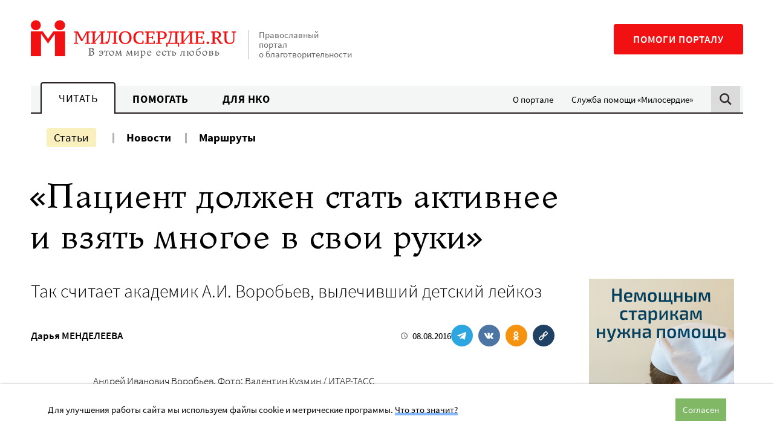

--- FILE ---
content_type: text/html; charset=UTF-8
request_url: https://www.miloserdie.ru/article/istorii-velikih-vrachej-ili-kak-lechili-rak-v-sssr/
body_size: 27701
content:
<!DOCTYPE html>
<html class="no-js" lang="ru-RU">
<head>
<meta charset="UTF-8">
	<meta name="viewport" content="width=device-width, initial-scale=1">
	<meta name="HandheldFriendly" content="True">
	<meta name="format-detection" content="telephone=no">
	<link rel="profile" href="http://gmpg.org/xfn/11">
	<meta http-equiv="X-UA-Compatible" content="IE=edge" />

	<meta name='robots' content='index, follow, max-image-preview:large, max-snippet:-1, max-video-preview:-1' />
	<style>img:is([sizes="auto" i], [sizes^="auto," i]) { contain-intrinsic-size: 3000px 1500px }</style>
	
	<!-- This site is optimized with the Yoast SEO plugin v25.6 - https://yoast.com/wordpress/plugins/seo/ -->
	<title>&quot;Пациент должен стать активнее и взять многое в свои руки&quot; - Милосердие.ru</title>
	<meta name="description" content=" Серию рассказов о великих врачах продолжает врач-гематолог Никита Шкловский-Корди:  Почему мировые программы по заготовке костного мозга на случай ядерной войны закрыли — Итак, Никита Ефимович, 1972 год, появился протокол лечения детского лейкоза Дональда Пинкеля. Как это внедрялось в СССР? — Ведущий" />
	<link rel="canonical" href="https://www.miloserdie.ru/article/istorii-velikih-vrachej-ili-kak-lechili-rak-v-sssr/" />
	<meta property="og:locale" content="ru_RU" />
	<meta property="og:type" content="article" />
	<meta property="og:title" content="&quot;Пациент должен стать активнее и взять многое в свои руки&quot; - Милосердие.ru" />
	<meta property="og:description" content=" Серию рассказов о великих врачах продолжает врач-гематолог Никита Шкловский-Корди:  Почему мировые программы по заготовке костного мозга на случай ядерной войны закрыли — Итак, Никита Ефимович, 1972 год, появился протокол лечения детского лейкоза Дональда Пинкеля. Как это внедрялось в СССР? — Ведущий" />
	<meta property="og:url" content="https://www.miloserdie.ru/article/istorii-velikih-vrachej-ili-kak-lechili-rak-v-sssr/" />
	<meta property="og:site_name" content="Милосердие.ru" />
	<meta property="article:published_time" content="2016-08-08T05:50:03+00:00" />
	<meta property="article:modified_time" content="2025-11-05T15:30:07+00:00" />
	<meta name="author" content="Ирина Лухманова" />
	<meta name="twitter:card" content="summary_large_image" />
	<!-- / Yoast SEO plugin. -->


<link rel='dns-prefetch' href='//yandex.ru' />
<link rel='dns-prefetch' href='//widget.cloudpayments.ru' />
		<!-- favicon -->
		<link rel="icon" href="https://www.miloserdie.ru/wp-content/themes/milo/assets/img/icons/favicon.ico" sizes="32x32">
		<link rel="icon" href="https://www.miloserdie.ru/wp-content/themes/milo/assets/img/icons/icon.svg" type="image/svg+xml">
		<link rel="apple-touch-icon" href="https://www.miloserdie.ru/wp-content/themes/milo/assets/img/icons/apple-touch-icon.png">

		<link rel="manifest" href="https://www.miloserdie.ru/manifest.webmanifest">
		<link rel='preload' href='https://www.miloserdie.ru/wp-content/themes/milo/assets/fonts/Ladoga-Regular.woff' as='font'>
<link rel='preload' href='https://www.miloserdie.ru/wp-content/themes/milo/assets/fonts/SourceSansPro-Regular.woff' as='font'>
<link rel='stylesheet' id='wp-block-library-css' href='https://www.miloserdie.ru/wp-includes/css/dist/block-library/style.min.css' type='text/css' media='all' />
<style id='classic-theme-styles-inline-css' type='text/css'>
/*! This file is auto-generated */
.wp-block-button__link{color:#fff;background-color:#32373c;border-radius:9999px;box-shadow:none;text-decoration:none;padding:calc(.667em + 2px) calc(1.333em + 2px);font-size:1.125em}.wp-block-file__button{background:#32373c;color:#fff;text-decoration:none}
</style>
<style id='global-styles-inline-css' type='text/css'>
:root{--wp--preset--aspect-ratio--square: 1;--wp--preset--aspect-ratio--4-3: 4/3;--wp--preset--aspect-ratio--3-4: 3/4;--wp--preset--aspect-ratio--3-2: 3/2;--wp--preset--aspect-ratio--2-3: 2/3;--wp--preset--aspect-ratio--16-9: 16/9;--wp--preset--aspect-ratio--9-16: 9/16;--wp--preset--color--black: #000000;--wp--preset--color--cyan-bluish-gray: #abb8c3;--wp--preset--color--white: #ffffff;--wp--preset--color--pale-pink: #f78da7;--wp--preset--color--vivid-red: #cf2e2e;--wp--preset--color--luminous-vivid-orange: #ff6900;--wp--preset--color--luminous-vivid-amber: #fcb900;--wp--preset--color--light-green-cyan: #7bdcb5;--wp--preset--color--vivid-green-cyan: #00d084;--wp--preset--color--pale-cyan-blue: #8ed1fc;--wp--preset--color--vivid-cyan-blue: #0693e3;--wp--preset--color--vivid-purple: #9b51e0;--wp--preset--color--red: #F11112;--wp--preset--color--green: #81B866;--wp--preset--color--blue: #307fc9;--wp--preset--color--yellow: #F6E27F;--wp--preset--color--light-green: #EEFAE3;--wp--preset--color--light-yellow: #FCF8ED;--wp--preset--color--dark-brown: #22181C;--wp--preset--color--light-gray: #F4F5F5;--wp--preset--color--gray: #F4F5F5;--wp--preset--color--semi-gray: #DBDBDB;--wp--preset--color--night: #010101;--wp--preset--gradient--vivid-cyan-blue-to-vivid-purple: linear-gradient(135deg,rgba(6,147,227,1) 0%,rgb(155,81,224) 100%);--wp--preset--gradient--light-green-cyan-to-vivid-green-cyan: linear-gradient(135deg,rgb(122,220,180) 0%,rgb(0,208,130) 100%);--wp--preset--gradient--luminous-vivid-amber-to-luminous-vivid-orange: linear-gradient(135deg,rgba(252,185,0,1) 0%,rgba(255,105,0,1) 100%);--wp--preset--gradient--luminous-vivid-orange-to-vivid-red: linear-gradient(135deg,rgba(255,105,0,1) 0%,rgb(207,46,46) 100%);--wp--preset--gradient--very-light-gray-to-cyan-bluish-gray: linear-gradient(135deg,rgb(238,238,238) 0%,rgb(169,184,195) 100%);--wp--preset--gradient--cool-to-warm-spectrum: linear-gradient(135deg,rgb(74,234,220) 0%,rgb(151,120,209) 20%,rgb(207,42,186) 40%,rgb(238,44,130) 60%,rgb(251,105,98) 80%,rgb(254,248,76) 100%);--wp--preset--gradient--blush-light-purple: linear-gradient(135deg,rgb(255,206,236) 0%,rgb(152,150,240) 100%);--wp--preset--gradient--blush-bordeaux: linear-gradient(135deg,rgb(254,205,165) 0%,rgb(254,45,45) 50%,rgb(107,0,62) 100%);--wp--preset--gradient--luminous-dusk: linear-gradient(135deg,rgb(255,203,112) 0%,rgb(199,81,192) 50%,rgb(65,88,208) 100%);--wp--preset--gradient--pale-ocean: linear-gradient(135deg,rgb(255,245,203) 0%,rgb(182,227,212) 50%,rgb(51,167,181) 100%);--wp--preset--gradient--electric-grass: linear-gradient(135deg,rgb(202,248,128) 0%,rgb(113,206,126) 100%);--wp--preset--gradient--midnight: linear-gradient(135deg,rgb(2,3,129) 0%,rgb(40,116,252) 100%);--wp--preset--font-size--small: 13px;--wp--preset--font-size--medium: 24px;--wp--preset--font-size--large: 32px;--wp--preset--font-size--x-large: 42px;--wp--preset--font-size--normal: 16px;--wp--preset--spacing--20: 0.44rem;--wp--preset--spacing--30: 0.67rem;--wp--preset--spacing--40: 1rem;--wp--preset--spacing--50: 1.5rem;--wp--preset--spacing--60: 2.25rem;--wp--preset--spacing--70: 3.38rem;--wp--preset--spacing--80: 5.06rem;--wp--preset--shadow--natural: 6px 6px 9px rgba(0, 0, 0, 0.2);--wp--preset--shadow--deep: 12px 12px 50px rgba(0, 0, 0, 0.4);--wp--preset--shadow--sharp: 6px 6px 0px rgba(0, 0, 0, 0.2);--wp--preset--shadow--outlined: 6px 6px 0px -3px rgba(255, 255, 255, 1), 6px 6px rgba(0, 0, 0, 1);--wp--preset--shadow--crisp: 6px 6px 0px rgba(0, 0, 0, 1);}:where(.is-layout-flex){gap: 0.5em;}:where(.is-layout-grid){gap: 0.5em;}body .is-layout-flex{display: flex;}.is-layout-flex{flex-wrap: wrap;align-items: center;}.is-layout-flex > :is(*, div){margin: 0;}body .is-layout-grid{display: grid;}.is-layout-grid > :is(*, div){margin: 0;}:where(.wp-block-columns.is-layout-flex){gap: 2em;}:where(.wp-block-columns.is-layout-grid){gap: 2em;}:where(.wp-block-post-template.is-layout-flex){gap: 1.25em;}:where(.wp-block-post-template.is-layout-grid){gap: 1.25em;}.has-black-color{color: var(--wp--preset--color--black) !important;}.has-cyan-bluish-gray-color{color: var(--wp--preset--color--cyan-bluish-gray) !important;}.has-white-color{color: var(--wp--preset--color--white) !important;}.has-pale-pink-color{color: var(--wp--preset--color--pale-pink) !important;}.has-vivid-red-color{color: var(--wp--preset--color--vivid-red) !important;}.has-luminous-vivid-orange-color{color: var(--wp--preset--color--luminous-vivid-orange) !important;}.has-luminous-vivid-amber-color{color: var(--wp--preset--color--luminous-vivid-amber) !important;}.has-light-green-cyan-color{color: var(--wp--preset--color--light-green-cyan) !important;}.has-vivid-green-cyan-color{color: var(--wp--preset--color--vivid-green-cyan) !important;}.has-pale-cyan-blue-color{color: var(--wp--preset--color--pale-cyan-blue) !important;}.has-vivid-cyan-blue-color{color: var(--wp--preset--color--vivid-cyan-blue) !important;}.has-vivid-purple-color{color: var(--wp--preset--color--vivid-purple) !important;}.has-black-background-color{background-color: var(--wp--preset--color--black) !important;}.has-cyan-bluish-gray-background-color{background-color: var(--wp--preset--color--cyan-bluish-gray) !important;}.has-white-background-color{background-color: var(--wp--preset--color--white) !important;}.has-pale-pink-background-color{background-color: var(--wp--preset--color--pale-pink) !important;}.has-vivid-red-background-color{background-color: var(--wp--preset--color--vivid-red) !important;}.has-luminous-vivid-orange-background-color{background-color: var(--wp--preset--color--luminous-vivid-orange) !important;}.has-luminous-vivid-amber-background-color{background-color: var(--wp--preset--color--luminous-vivid-amber) !important;}.has-light-green-cyan-background-color{background-color: var(--wp--preset--color--light-green-cyan) !important;}.has-vivid-green-cyan-background-color{background-color: var(--wp--preset--color--vivid-green-cyan) !important;}.has-pale-cyan-blue-background-color{background-color: var(--wp--preset--color--pale-cyan-blue) !important;}.has-vivid-cyan-blue-background-color{background-color: var(--wp--preset--color--vivid-cyan-blue) !important;}.has-vivid-purple-background-color{background-color: var(--wp--preset--color--vivid-purple) !important;}.has-black-border-color{border-color: var(--wp--preset--color--black) !important;}.has-cyan-bluish-gray-border-color{border-color: var(--wp--preset--color--cyan-bluish-gray) !important;}.has-white-border-color{border-color: var(--wp--preset--color--white) !important;}.has-pale-pink-border-color{border-color: var(--wp--preset--color--pale-pink) !important;}.has-vivid-red-border-color{border-color: var(--wp--preset--color--vivid-red) !important;}.has-luminous-vivid-orange-border-color{border-color: var(--wp--preset--color--luminous-vivid-orange) !important;}.has-luminous-vivid-amber-border-color{border-color: var(--wp--preset--color--luminous-vivid-amber) !important;}.has-light-green-cyan-border-color{border-color: var(--wp--preset--color--light-green-cyan) !important;}.has-vivid-green-cyan-border-color{border-color: var(--wp--preset--color--vivid-green-cyan) !important;}.has-pale-cyan-blue-border-color{border-color: var(--wp--preset--color--pale-cyan-blue) !important;}.has-vivid-cyan-blue-border-color{border-color: var(--wp--preset--color--vivid-cyan-blue) !important;}.has-vivid-purple-border-color{border-color: var(--wp--preset--color--vivid-purple) !important;}.has-vivid-cyan-blue-to-vivid-purple-gradient-background{background: var(--wp--preset--gradient--vivid-cyan-blue-to-vivid-purple) !important;}.has-light-green-cyan-to-vivid-green-cyan-gradient-background{background: var(--wp--preset--gradient--light-green-cyan-to-vivid-green-cyan) !important;}.has-luminous-vivid-amber-to-luminous-vivid-orange-gradient-background{background: var(--wp--preset--gradient--luminous-vivid-amber-to-luminous-vivid-orange) !important;}.has-luminous-vivid-orange-to-vivid-red-gradient-background{background: var(--wp--preset--gradient--luminous-vivid-orange-to-vivid-red) !important;}.has-very-light-gray-to-cyan-bluish-gray-gradient-background{background: var(--wp--preset--gradient--very-light-gray-to-cyan-bluish-gray) !important;}.has-cool-to-warm-spectrum-gradient-background{background: var(--wp--preset--gradient--cool-to-warm-spectrum) !important;}.has-blush-light-purple-gradient-background{background: var(--wp--preset--gradient--blush-light-purple) !important;}.has-blush-bordeaux-gradient-background{background: var(--wp--preset--gradient--blush-bordeaux) !important;}.has-luminous-dusk-gradient-background{background: var(--wp--preset--gradient--luminous-dusk) !important;}.has-pale-ocean-gradient-background{background: var(--wp--preset--gradient--pale-ocean) !important;}.has-electric-grass-gradient-background{background: var(--wp--preset--gradient--electric-grass) !important;}.has-midnight-gradient-background{background: var(--wp--preset--gradient--midnight) !important;}.has-small-font-size{font-size: var(--wp--preset--font-size--small) !important;}.has-medium-font-size{font-size: var(--wp--preset--font-size--medium) !important;}.has-large-font-size{font-size: var(--wp--preset--font-size--large) !important;}.has-x-large-font-size{font-size: var(--wp--preset--font-size--x-large) !important;}
:where(.wp-block-post-template.is-layout-flex){gap: 1.25em;}:where(.wp-block-post-template.is-layout-grid){gap: 1.25em;}
:where(.wp-block-columns.is-layout-flex){gap: 2em;}:where(.wp-block-columns.is-layout-grid){gap: 2em;}
:root :where(.wp-block-pullquote){font-size: 1.5em;line-height: 1.6;}
</style>
<link rel='stylesheet' id='advanced-popups-css' href='https://www.miloserdie.ru/wp-content/plugins/advanced-popups/public/css/advanced-popups-public.css' type='text/css' media='all' />
<link rel='stylesheet' id='messg-design-css' href='https://www.miloserdie.ru/wp-content/themes/milo/assets/rev/bundle-eca76cb17c.css' type='text/css' media='all' />
<link rel='stylesheet' id='fcon-theme-support-css' href='https://www.miloserdie.ru/wp-content/themes/milo/assets/rev/landings-35f1b9636e.css' type='text/css' media='all' />
<script type="text/javascript" src="https://www.miloserdie.ru/wp-includes/js/jquery/jquery.min.js" id="jquery-core-js"></script>
<script type="text/javascript" src="https://www.miloserdie.ru/wp-content/plugins/advanced-popups/public/js/advanced-popups-public.js" id="advanced-popups-js"></script>
<script type="text/javascript" src="https://yandex.ru/ads/system/context.js" id="ad-fox-js" defer="defer" data-wp-strategy="defer"></script>
<link rel="alternate" title="oEmbed (JSON)" type="application/json+oembed" href="https://www.miloserdie.ru/wp-json/oembed/1.0/embed?url=https%3A%2F%2Fwww.miloserdie.ru%2Farticle%2Fistorii-velikih-vrachej-ili-kak-lechili-rak-v-sssr%2F" />
<link rel="alternate" title="oEmbed (XML)" type="text/xml+oembed" href="https://www.miloserdie.ru/wp-json/oembed/1.0/embed?url=https%3A%2F%2Fwww.miloserdie.ru%2Farticle%2Fistorii-velikih-vrachej-ili-kak-lechili-rak-v-sssr%2F&#038;format=xml" />
		<link rel="preload" href="https://www.miloserdie.ru/wp-content/plugins/advanced-popups/fonts/advanced-popups-icons.woff" as="font" type="font/woff" crossorigin>
		
                <script>
                    document.documentElement.classList.add("leyka-js");
                </script>
                <style>
                    :root {
                        --color-main: 		#1db318;
                        --color-main-dark: 	#1aa316;
                        --color-main-light: #acebaa;
                    }
                </style>

                <script>document.documentElement.className += " js";</script>
		<script>document.documentElement.className = document.documentElement.className.replace('no-js','js');</script>
				<meta name="capitaller" content="5f6ee4168582a4f83827fb5b46249d1b527ec8a9"/>
		<link rel="amphtml" href="https://www.miloserdie.ru/article/istorii-velikih-vrachej-ili-kak-lechili-rak-v-sssr/amp/"><meta property="og:image" content="https://www.miloserdie.ru/wp-content/themes/milo/assets/img/fallback-thumbnail.png">		<script>window.yaContextCb = window.yaContextCb || []</script>
				<style type="text/css" id="wp-custom-css">
			ol.offer,
ol.offer ol {
	counter-reset: item;

}
ol.offer li {
	display: block;
}
ol.offer li:before {
	content: counters(item, ".") " ";
	counter-increment: item;
}
ol.offer ul>li:before {
	content: '- ';
}
ol.offer > li {
	font-weight: 700;
}
ol.offer > li > * {
	font-weight: 400;
}
ol.offer > li > ol {
	margin: 1em 0 2em;
}
ol.offer > li li {
	margin: 1em 0;
}
/*
.adp-popup-inner .subscribe_popup a:not([class]) {
	-webkit-box-shadow: inset 0 -0.29412em 0 #f09d67;
    box-shadow: inset 0 -0.29412em 0 #f09d67;
}
.adp-popup-inner .subscribe_popup a:not([class]):hover {
	background-color: #f09d67;
}

.card_popup {
	padding: 0; 
	background-color: #d6ede8;
}

.adp-popup-inner .card_popup a:not([class]) {
	-webkit-box-shadow: inset 0 -0.29412em 0 #fdde82;
	box-shadow: inset 0 -0.29412em 0 #fdde82;
}
.adp-popup-inner .card_popup a:not([class]):hover {
	background-color: #fdde82;
}

.vpost2022_popup {
	padding: 30px 40px 30px 20px;
	background-color: #ecf9ff;
}
.adp-popup-inner .vpost2022_popup a:not([class]) {
	-webkit-box-shadow: inset 0 -0.29412em 0 #8a7fc5;
    box-shadow: inset 0 -0.29412em 0 #8a7fc5;
}
.adp-popup-inner .vpost2022_popup a:not([class]):hover {
	background-color: #8a7fc5;
}

.portfel_popup {
	padding: 30px 40px 30px 20px;
	background-color: #cbebe5;
}
.adp-popup-inner .portfel_popup a:not([class]) {
	-webkit-box-shadow: inset 0 -0.29412em 0 #97d7cc;
    box-shadow: inset 0 -0.29412em 0 #97d7cc;
}
.adp-popup-inner .portfel_popup a:not([class]):hover {
	background-color: #97d7cc;
}

.babushki_popup {
	padding: 30px 40px 30px 20px;
	background-color: #e4baa8;
}
.adp-popup-inner .babushki_popup a:not([class]) {
	-webkit-box-shadow: inset 0 -0.29412em 0 #fc1010;
    box-shadow: inset 0 -0.29412em 0 #fc1010;
}
.adp-popup-inner .babushki_popup a:not([class]):hover {
	background-color: #fc1010;
}

*/		</style>
			</head>

<body id="top" class="wp-singular post-template-default single single-post postid-119706 single-format-standard wp-embed-responsive wp-theme-milo"  >

<a
	class="skip-link screen-reader-text"
	href="#content"
	>Перейти к содержанию
</a>

<header  class='site-header article-page__site-header'>				<div
			data-days="3"
			data-ckey="milo_mb_close"
						class="site-banner js-mobile-banner">
	
					<a href="https://help.miloserdie.ru/help-site/?inner_source=plashka"
			class="site-banner__link">
			<span>Помочь порталу</span>
			<svg class='svg-icon icon-arrow'><use xlink:href='https://www.miloserdie.ru/wp-content/themes/milo/assets/rev/svg-87f9781515.svg#icon-arrow' /></svg>		</a>

					<a href="#" class="site-banner__close js-close-trigger">
				<svg class='svg-icon icon-close'><use xlink:href='https://www.miloserdie.ru/wp-content/themes/milo/assets/rev/svg-87f9781515.svg#icon-close' /></svg>			</a>
							
		</div>
						<div class="site-brand container">

			<div class="branding">
				<a href='https://www.miloserdie.ru/' class='branding__link logo-wrap'   ><img src='https://www.miloserdie.ru/wp-content/themes/milo/assets/img/logo-full.svg' alt=''></a>
				<div class="branding__note hide-upto-large">
					Православный портал о благотворительности				</div>
			</div>

			<div class="maincta">
				<a href='https://help.miloserdie.ru/help-site/?inner_source=head' class='maincta-button' target="_blank"  rel="noopener nofollow" >Помоги порталу</a>				<button class="menu-toggle hide-on-large"
					 >
					<span class="humb"></span>
					<svg class='svg-icon icon-close'><use xlink:href='https://www.miloserdie.ru/wp-content/themes/milo/assets/rev/svg-87f9781515.svg#icon-close' /></svg>				</button>
			</div>
		</div>
				<div class="site-navigation sitenav">
					<div class="sitenav-states state">
			<div class="sitenav-tabs"><a href='https://www.miloserdie.ru/' class='tablink tablink--active'>Читать</a><a href='https://www.miloserdie.ru/how-to-help/' class='tablink'>Помогать</a><a href='https://www.miloserdie.ru/nko/' class='tablink'>Для НКО</a></div><ul id="menu-vspomogatelnoe" class="sitenav-side sidemenu hide-upto-large"><li id="menu-item-524565" class="for-taglink-about menu-item menu-item-type-post_type menu-item-object-page menu-item-524565"><a href="https://www.miloserdie.ru/about/">О портале</a></li>
<li id="menu-item-524567" class="service menu-item menu-item-type-custom menu-item-object-custom menu-item-524567"><a target="_blank" href="https://www.miloserdie.help/">Служба помощи «Милосердие»</a></li>
</ul>				
			<div class="sitenav-search hide-upto-large">
				<a id="search_trigger" href="https://www.miloserdie.ru/?s" class="search_trigger"><svg class='svg-icon icon-search'><use xlink:href='https://www.miloserdie.ru/wp-content/themes/milo/assets/rev/svg-87f9781515.svg#icon-search' /></svg></a>
			</div>

		</div><!-- /tabs -->
							<div class="container sitenav-panel">
			<div class="sitenav-content">
				<div class="sitenav-menu sitemenu"><!-- menu -->
					<ul id="menu-chitat-razdel" class="sitemenu-list"><li id="menu-item-524626" class="menu-item menu-item-type-post_type menu-item-object-page current_page_parent menu-item-524626 current-menu-item"><a href="https://www.miloserdie.ru/articles/">Статьи</a></li>
<li id="menu-item-524627" class="menu-item menu-item-type-custom menu-item-object-custom menu-item-524627"><a href="/news/">Новости</a></li>
<li id="menu-item-1063168" class="menu-item menu-item-type-custom menu-item-object-custom menu-item-1063168"><a href="/paths/">Маршруты</a></li>
</ul><ul id="menu-vspomogatelnoe-1" class="sitemenu-add sidemenu hide-on-large"><li class="for-taglink-about menu-item menu-item-type-post_type menu-item-object-page menu-item-524565"><a href="https://www.miloserdie.ru/about/">О портале</a></li>
<li class="service menu-item menu-item-type-custom menu-item-object-custom menu-item-524567"><a target="_blank" href="https://www.miloserdie.help/">Служба помощи «Милосердие»</a></li>
</ul>				</div>

				<div class="sitenav-help hide-on-medium">
					<a href='https://help.miloserdie.ru/help-site/?inner_source=head' class='maincta-button' target="_blank"  rel="noopener nofollow" >Помоги порталу</a>				</div>

									<div class="sitenav-search sitenav-search--form">
						<a href="#" class="close search-close hide-upto-large"><svg class='svg-icon icon-close'><use xlink:href='https://www.miloserdie.ru/wp-content/themes/milo/assets/rev/svg-87f9781515.svg#icon-close' /></svg></a>
						<div class="search-holder">
<div class="yandex-form">
<style>
.yandex-form #ya-site-form1 .ya-site-form__form .ya-site-form__input-text,	
.yandex-form #ya-site-form0 .ya-site-form__form .ya-site-form__input-text {
	font-size: 16px !important;
	line-height: 55px;
	padding: 0 52px 0 16px;
	border-radius: 2px;
	background: #f9f9f9 !important;
	border-color: #dddddd !important;
	-webkit-appearance: none;
}

@media screen and (min-width: 767px) {
	.yandex-form #ya-site-form1 .ya-site-form__form .ya-site-form__input-text,  
	.yandex-form #ya-site-form0 .ya-site-form__form .ya-site-form__input-text {
		line-height: 65px;
		padding: 0 62px 0 16px;
	}
}

.yandex-form #ya-site-form1 .ya-site-form__form .ya-site-form__input-text:hover,
.yandex-form #ya-site-form0 .ya-site-form__form .ya-site-form__input-text:hover {
	background: #f9f9f9 !important;
	border-color: #dddddd !important;
}
.yandex-form #ya-site-form1 .ya-site-form__form .ya-site-form__input-text:focus,
.yandex-form #ya-site-form0 .ya-site-form__form .ya-site-form__input-text:focus {
	background: #fff !important;
	border-color: #dddddd !important;
}

#ya-site-form0 .ya-site-form__search .ya-site-form__search-input-layout-r,
#ya-site-form1 .ya-site-form__search .ya-site-form__search-input-layout-r {
	position: relative;
	width: 1px;
}

#ya-site-form1 .ya-site-form__submit,
#ya-site-form0 .ya-site-form__submit {
	font: 0/0 a !important;
	text-shadow: none;
	color: transparent;
	text-decoration: none;
	width: 70px;
	height: 50px;	
	cursor: pointer;
	background-color: transparent;
	background-image: url(https://www.miloserdie.ru/wp-content/themes/milo/assets/img/search.png);
	background-size: 50px 50px;
	background-position: center center;
	-webkit-appearance: none;

	position: absolute;
	top: 2px;
	right: -101%;
}

@media screen and (min-width: 767px) {
	#ya-site-form1 .ya-site-form__submit,
	#ya-site-form0 .ya-site-form__submit {
		top: 8px;
	}
}

#ya-site-results .b-bottom-wizard {
	max-width: 100%;
	overflow: hidden;
}
</style> 

<!-- form code-->
<div class="ya-site-form ya-site-form_inited_no" onclick="return {'action':'https://www.miloserdie.ru/search/','arrow':false,'bg':'transparent','fontsize':12,'fg':'#000000','language':'ru','logo':'rb','publicname':'Поиск на miloserdie.ru','suggest':true,'target':'_self','tld':'ru','type':2,'usebigdictionary':true,'searchid':2208236,'webopt':false,'websearch':false,'input_fg':'#000000','input_bg':'#ffffff','input_fontStyle':'normal','input_fontWeight':'normal','input_placeholder':'Поиск','input_placeholderColor':'#000000','input_borderColor':'#7f9db9'}"><form action="https://yandex.ru/sitesearch" method="get" target="_self"><input type="hidden" name="searchid" value="2208236"/><input type="hidden" name="l10n" value="ru"/><input type="hidden" name="reqenc" value=""/><input type="search" name="text" value=""/><input type="submit" value="Найти"/></form></div><style type="text/css">.ya-page_js_yes .ya-site-form_inited_no { display: none; }</style>

<script type="text/javascript">

function yandex_init_search_form() {
	(function(w,d,c){

		var s = d.createElement('script'),
			h = d.getElementsByTagName('script')[0],
			e = d.documentElement;

		if((' '+e.className+' ').indexOf(' ya-page_js_yes ')===-1) {
			e.className += ' ya-page_js_yes';
		}

		s.type = 'text/javascript';
		s.async = true;
		s.charset = 'utf-8';
		s.src = (d.location.protocol==='https:' ? 'https:' : 'http:')+'//site.yandex.net/v2.0/js/all.js';
		h.parentNode.insertBefore(s, h);

		(w[c] || (w[c]=[])).push(function(){
			Ya.Site.Form.init()
		});

	})(window, document, 'yandex_site_callbacks');
}

jQuery(document).ready(function($){

	yandex_init_search_form();

	$('#search_trigger').click(function(){
		if(typeof Ya == 'undefined') {
			yandex_init_search_form();
		}
	});

});
</script>
<!-- form code-->
</div><!-- .yandex-form -->
</div>
					</div>
				
			</div>
		</div>
				</div>
		</header>
<!-- content -->
<a name="content"></a><div class="site-content">

<div class="container">
<article class="article-page mode-regular">

	<div  class='page-header article-page__page-header'><h1  class="page-header__title page-header-title">«Пациент должен стать активнее и&nbsp;взять многое в&nbsp;свои руки»</h1></div>
	<div class="basic-columns">
		<div class="basic-columns__main">
			
			<!-- intro -->
			<div  class='article-intro article-page__article-intro'><div  class="article-intro__lead article-intro-lead lead"><p>Так считает академик А.И. Воробьев, вылечивший детский лейкоз</p></div><div  class="article-intro__metablock metablock"><div  class="metablock__main metablock-main"><span  class='author-list metablock-main__author-list'><a href='https://www.miloserdie.ru/auctor/darya-mendeleeva/' class='person-link'   >Дарья МЕНДЕЛЕЕВА</a></span></div><div  class="metablock__aside metablock-aside"><div  class='pubdate metablock-aside__pubdate'><svg class='svg-icon icon-clock'><use xlink:href='https://www.miloserdie.ru/wp-content/themes/milo/assets/rev/svg-87f9781515.svg#icon-clock' /></svg><span  class="pubdate__post-date pubdate-post-date">08.08.2016</span></div><div  class='sharing-block metablock-aside__sharing-block mode-regular force-horizontal'><div  class="sharing-block__items sharing-block-items">		<a
            class="sharing-block__link share-telegram"
            href="https://telegram.me/share/url?url=https://www.miloserdie.ru/article/istorii-velikih-vrachej-ili-kak-lechili-rak-v-sssr/&text="Пациент должен стать активнее и взять многое в свои руки""
            target="_blank" rel="noopener"
            onClick="window.open('https://telegram.me/share/url?url=https://www.miloserdie.ru/article/istorii-velikih-vrachej-ili-kak-lechili-rak-v-sssr/&text="Пациент должен стать активнее и взять многое в свои руки"','Поделиться в Телеграм','top=320,left=325,width=650,height=430,status=no,scrollbars=no,menubar=no,tollbars=no');return false;"><svg class='svg-icon icon-telegram'><use xlink:href='https://www.miloserdie.ru/wp-content/themes/milo/assets/rev/svg-87f9781515.svg#icon-telegram' /></svg>		</a>
				<a
            class="sharing-block__link share-vk"
            href="https://vk.com/share.php?url=https://www.miloserdie.ru/article/istorii-velikih-vrachej-ili-kak-lechili-rak-v-sssr/&title="Пациент должен стать активнее и взять многое в свои руки""
            target="_blank" rel="noopener"
            onClick="window.open('https://vk.com/share.php?url=https://www.miloserdie.ru/article/istorii-velikih-vrachej-ili-kak-lechili-rak-v-sssr/&title="Пациент должен стать активнее и взять многое в свои руки"','Поделиться во Вконтакте','top=320,left=325,width=650,height=430,status=no,scrollbars=no,menubar=no,tollbars=no');return false;"><svg class='svg-icon icon-vk'><use xlink:href='https://www.miloserdie.ru/wp-content/themes/milo/assets/rev/svg-87f9781515.svg#icon-vk' /></svg>		</a>
				<a
            class="sharing-block__link share-ok"
            href="http://connect.ok.ru/dk?st.cmd=WidgetSharePreview&service=odnoklassniki&st.shareUrl=https://www.miloserdie.ru/article/istorii-velikih-vrachej-ili-kak-lechili-rak-v-sssr/"
            target="_blank" rel="noopener"
            onClick="window.open('http://connect.ok.ru/dk?st.cmd=WidgetSharePreview&service=odnoklassniki&st.shareUrl=https://www.miloserdie.ru/article/istorii-velikih-vrachej-ili-kak-lechili-rak-v-sssr/','Поделиться в Одноклассниках','top=320,left=325,width=650,height=430,status=no,scrollbars=no,menubar=no,tollbars=no');return false;"><svg class='svg-icon icon-ok'><use xlink:href='https://www.miloserdie.ru/wp-content/themes/milo/assets/rev/svg-87f9781515.svg#icon-ok' /></svg>		</a>
				<a
				class="sharing-block__link share-copy js-copy-link"
				title="Скопировать ссылку"
				target="_blank" rel="noopener"
				data-url="https://www.miloserdie.ru/article/istorii-velikih-vrachej-ili-kak-lechili-rak-v-sssr/"><svg class='svg-icon icon-link'><use xlink:href='https://www.miloserdie.ru/wp-content/themes/milo/assets/rev/svg-87f9781515.svg#icon-link' /></svg>				<span class="share-copy__tooltip">Ссылка скопирована!</span>
		</a>
		</div></div></div></div></div>
			
			<div class="article-base article-page__article-base entry-content">

				<div  class='page-content article-page__page-content'><div class='yandex-article' itemscope itemtype='http://schema.org/Article'><meta itemprop="headline" content="&quot;Пациент должен стать активнее и взять многое в свои руки&quot;">
<meta itemprop="identifier" content="post-119706">
<meta itemprop="dateModified" content="2016-08-08T08:50:03+03:00" />
<meta itemprop="author" content="Опубликовал: Ирина Лухманова" />
	<meta itemprop="author" content="Дарья МЕНДЕЛЕЕВА" />
			<meta itemprop="about" content="Врачи" />
			<meta itemprop="about" content="Здравоохранение и медицина" />
			<meta itemprop="about" content="Личность" />
			<meta itemprop="about" content="Медицинские открытия" />
			<ul itemscope itemtype="http://schema.org/BreadcrumbList" style="display:none;"><li itemprop='itemListElement' itemscope itemtype='http://schema.org/ListItem'><a itemprop='item' href='https://www.miloserdie.ru/articles/'><span itemprop='name'>Статьи</span></a><meta itemprop='position' content='1' /></li><li>/</li><li itemprop='itemListElement' itemscope itemtype='http://schema.org/ListItem'><a itemprop='item' href='https://www.miloserdie.ru/category/lichnyj-opyt'><span itemprop='name'>Личный опыт</span></a><meta itemprop='position' content='2' /></li></ul><div itemprop='articleBody' class="page-content__the-content the-content is-oldmarkuped"><div id="attachment_119792" class="wp-caption alignnone" style="width: 580px;">
<figure id="attachment_119792" aria-describedby="caption-attachment-119792" style="width: 570px" class="wp-caption alignnone"><figcaption id="caption-attachment-119792" class="wp-caption-text">Андрей Иванович Воробьев. <a href="http://tass.ru/media/slideshow">Фото: Валентин Кузмин / ИТАР-ТАСС</a></figcaption></figure>
<p class="wp-caption-text"> <span style="font-size: revert; color: initial;">Серию рассказов о великих врачах продолжает </span><strong style="font-size: revert; color: initial;">врач-гематолог Никита Шкловский-Корди:</strong><strong style="font-size: revert; color: initial;"> </strong></p>
</div>
<h2><strong>Почему мировые программы по заготовке костного мозга на случай ядерной войны закрыли</strong></h2>
<p><strong>— Итак, Никита Ефимович, 1972 год, появился <a href="https://www.miloserdie.ru/article/kak-nauchilis-lechit-detskij-lejkoz-ili-istorii-velikih-vrachej/">протокол </a>лечения детского лейкоза Дональда Пинкеля. Как это внедрялось в СССР? </strong></p>
<p>— Ведущий советский гематолог Андрей Иванович Воробьев в это время, как говорилось «сыграл в ящик» — пришлось работать в клинике Третьего управления. Это была очень закрытая клиника (потому «ящик») – от таких предложений в советские времена было трудно отказаться. Хотя он и говорил, что родители сидели, и членом партии быть не может – не отвертелся. (В 1936 году отец А.И.Воробьева был расстрелян, а мать осуждена на десять лет лагерей. «Институт биофизики» с ведомственной закрытой больницей на 200 коек находился в ведении Третьего главного управления Минздрава – Атомного министерства — «Средмаша» — и специально занимался реабилитацией работников, «пострадавших от радиационного фактора» — <em>Прим. авт.</em>).</p>
<p>Но, с другой стороны, возможностей проводить серьезную терапию там было гораздо больше.</p>
<p><big>До Воробьева в Институте биофизики считалось, что острая лучевая болезнь – это, в первую очередь, болезнь нервной системы.</big></p>
<p>Андрей Иванович принципиально изменил эти представления и создал систему биологической дозиметрии: алгоритм, позволяющий по клиническим признакам болезни ретроспективно реконструировать дозу облучения. Физическими методами эту дозу измерить практически не удавалось. Авария всегда непорядок: люди лезут туда, куда не надо и не берут с собой дозиметр. Да и дозиметры были рассчитаны на малые дозы, при авариях они зашкаливали.</p>
<div id="attachment_119798" class="wp-caption alignnone" style="width: 580px;" data-wp-editing="1"></p>
<p class="wp-caption-text">Институт биофизики, Москва. <a href="http://cccp-revivel.blogspot.ru/2013/06/29-juni-etot-den-v-istorii.html" target="_blank" rel="noopener">Фото с сайта cccp-revivel.blogspot.ru</a></p>
</div>
<p>У А.И. Воробьева была гениальная сотрудница — доктор Марина Давыдовна Бриллиант. Она очень аккуратно вела больных и, каждый день, делая им анализ крови, заносила результаты в температурный лист. Вести такой лист учат всех врачей на свете – только мало кто это делает.</p>
<p>М.Д. Бриллиант и А.И. Воробьев обнаружили, что при острой лучевой болезни лейкоцитарная кривая – изменение во времени числа лейкоцитов периферической крови – отражает дозу общего облучения, которую пациент получил на костный мозг. Наблюдение пострадавших во множестве радиационных аварий того времени позволило им научиться определять дозу аварийного облучения с точностью до нескольких десятков рад и сформулировать это в виде инструкции.</p>
<p>Во времена Чернобыля ученик Андрея Ивановича в один день выписал из больниц на Украине пятнадцать тысяч человек – потому, что мог оценить верхнюю границу полученной ими дозы облучения, из чего прямо следовало, что медицинская помощь им не понадобится.</p>
<p>С другой стороны становилось ясно, кого вылечить не удастся – при общей дозе больше шестисот рад костный мозг не восстанавливается, а успех трансплантации костного мозга при аварийном облучении – исключен.</p>
<p>Это так же доказал А.И.Воробьев с сотрудниками и закрыл советские, да и мировые программы по заготовке костного мозга на случай ядерной войны.</p>
<p><strong>— Как я понимаю, когда случился Чернобыль, все исследования академика Воробьева очень пригодились?</strong></p>
<p>— Еще как! Андрей Иванович читал на своей кафедре в Институте усовершенствования врачей всем курсантам-гематологам лекцию по острой лучевой болезни. Я впервые услышал ее в мединституте, а уже работая у него, сидел на этой лекции в апреле 1986 года — как раз перед аварией. И кто-то хмыкнул:</p>
<p>— Зачем нам, дескать, это надо?</p>
<p>Воробьев ответил очень решительно:</p>
<p>— Вот завтра грохнет какая-нибудь станция, вы все окажетесь на переднем крае и будете лечить этих больных.</p>
<p>Так и случилось.</p>
<div id="attachment_119794" class="wp-caption alignnone" style="width: 580px;"></p>
<p class="wp-caption-text">Чернобыльская АЭС, после взрыва и до консервации. <a href="http://ria.ru/spravka/20130426/934551998.html">Фото: ria.ru</a></p>
</div>
<p>А потом Воробьев стал главным, кто отвечал за клиническую часть Чернобыля. В шестой больнице было пролечено двести человек, и там не было сделано никаких серьезных ошибок, кроме того, что на праздничные майские дни им не сделали анализ крови. И международных экспертов Р.Гейла и Тарасаки туда пустили благодаря тому, что Воробьев не боялся открытости.</p>
<p>Андрей Иванович Воробьев – герой не только спасения жизни жертв, но, и подвижник осмысления опыта Чернобыля.</p>
<p><strong>— А в мирное время эти исследования были продолжены – уже как лечение лейкоза, а не острой лучевой болезни?</strong></p>
<p>— Да, академик Воробьев очень скоро сделал программу лечения лимфогранулематоза химеотерапией и облучением одновременно. Это была абсолютно передовая программа, опередившая свое время, однако как осложнение у десяти процентов пациентов появился острый миелобластный лейкоз. Тогда эта программа была остановлена и потом пришла к нам уже из за рубежа с модификацией — химия и облучение были раздвинуты на месяц. Это дало блестящие результаты.</p>
<p>Первое, что сделал Воробьев, когда стал директором Центрального института переливания крови, — это реанимация для онкологических и, в частности, гематологических больных. Там на искусственной вентиляции легких и гемодиализе стали проводить химиотерапию.</p>
<p>Так формировалась «медицина будущего», способная взять на себя целый ряд важных функций человеческого организма и помочь перенести токсическую нагрузку химеотерапии. Институт стал называться «Центр гематологии и интенсивной терапии» — в перестройку иногда получалось менять названия в соответствии со смыслом.</p>
<p><big>В результате Воробьев добился того, что лимфогранулематоз стал вылечиваться в 90% случаев, а некоторые виды лимфосарком – в 80%. </big></p>
<p>Это произошло благодаря тому, что он брал на себя полноту ответственности за клинические исследования, не дожидаясь бесконечных процедур согласования.</p>
<h2><strong>«Все потому, что Воробьеву удалось объяснить начальству»</strong></h2>
<div id="attachment_119797" class="wp-caption alignnone" style="width: 580px;" data-wp-editing="1"></p>
<p class="wp-caption-text">Профессор Андрей Воробьев во время осмотра пациентки. Институт усовершенствования врачей Федерального Государственного учреждения «Национальный медико-хирургический центр им. Н.И.Пирогова Федерального агентства по здравоохранению и социальному развитию». <a href="http://visualrian.ru/ru/" target="_blank" rel="noopener">Фото: Дмитрий Козлов / РИА Новости </a></p>
</div>
<p><strong>— Я понимаю, что это потом пригодилось во время Чернобыля. Но причем тут дети?</strong></p>
<p>— Воробьев так и остался самым опытным специалистом по лучевой болезни – потом аварий стало меньше, а он пришел в Средмаш как раз в тот момент, когда наша атомная промышленность передавалась из рук ученых-создателей в руки инженеров-эксплуатационников.</p>
<p><big>Тогда было много аварий и, соответственно, много больных. На них и научились.</big></p>
<p>Но все-таки это были случайные больные. И здесь Андрею Ивановичу удалось объяснить начальству, что модель лучевой болезни – острый лейкоз — и выбить разрешение класть детей с острым лейкозом к себе в закрытую клинику.</p>
<p>Когда появилась программа Total Therapy, Воробьев, в том же году, немного изменив протокол под свои реальные возможности, пролечил несколько десятков детей. В протокол входила необходимость уничтожения лейкозных клеток, «поселившихся» в оболочках головного и спинного мозга. У Пинкеля для этого было облучение.</p>
<p>Но, поскольку у Воробьева не было подходящего облучателя для головы и позвоночника, профилактику нейролейкемии он сделал не рентгеном, а химиотерапией — ввел в спинномозговую жидкость сразу три цитостатика. Кстати, через несколько лет точно так же модифицировали у себя протокол и американцы.</p>
<p>И случилось чудо, в которое не могли поверить гематологи-педиатры — 50% случаев полного излечения острого лимфобластного лейкоза детей – так, как и было сказано в публикации Пинкеля.</p>
<p><big>Несмотря на то, что Воробьева публично обвиняли в подверженности «растленному влиянию Запада», сегодня в России живет не меньше десяти людей из этих первых вылеченных.</big></p>
<p>С одной из них, кинорежиссером и ресторатором, мы дружим, и она зовет нас отмечать праздник своей, известно кем подаренной жизни. И праздник длится уже больше сорока лет.</p>
<h2><strong>Великие врачи могут иметь разную методу</strong></h2>
<div id="attachment_119795" class="wp-caption alignnone" style="width: 580px;" data-wp-editing="1"></p>
<p class="wp-caption-text">Дональд Пинкель. Фото c сайта static.stjude.org</p>
</div>
<p><strong>— Пинкель был врач-демократ, настаивавший на обязанности пациента знать свой диагноз. А Воробьев? А как вообще лучше?</strong></p>
<p>— Да, и в его клинике, например, был особый режим документации, когда карточка больного клалась в папку на дверь палаты и была доступна для него и его родных. Это был великий шаг, и очень немногие в мировой медицине добрались сегодня до этой черты.</p>
<p>Прошлый наш разговор про Пинкеля сайт Милосердие.ру проиллюстрировал <a href="https://www.miloserdie.ru/article/kak-nauchilis-lechit-detskij-lejkoz-ili-istorii-velikih-vrachej/">фотографией</a> помпезного входа в Сент-Джуд с огромной статуей. Это сегодняшняя картинка, демонстрирующая регресс: первое здание Сент Джуда было удивительно скромным и соразмерным маленьким пациентам.</p>
<p>Зато лаборатории там были просторные – в противовес тому, что я увидел в США, когда попал туда в 1989 году – роскошные лобби госпиталей и каморки исследовательских отделов.</p>
<p><big>В «Сент-Джуд первоначальной» Пинкель совершил эпохальный шаг, сравнимый с Пинелем, который снял цепи с психиатрических пациентов. Пинкель отдал историю болезни в руки пациента и его родителей — чтобы между врачом и его пациентом не стояла <em>тайна</em>.</big></p>
<p>Андрей Иванович Воробьев – совершенно другой человек — он патерналистический доктор. Он своим пациентам говорил так: «Мы знаем, чем вы больны, и сделаем, все, что нужно». И пациент, когда это слышит, не спорит, потому что</p>
<p><big>всякому больному человеку – и маленькому, и большому – хочется иметь родителей. Если у вас такое счастье — доктор, который – ваш отец и мать, — редкий пациент от этого откажется.</big></p>
<p><strong>— Никита Ефимович, но вот в нынешних условиях, когда онкологический пациент должен получать квоту, ждать места в федеральном центре и пробиваться туда, когда его переводят из региона в регион, он должен бы знать свой диагноз и список процедур, которые ему необходимы.</strong></p>
<p>— Безусловно. И Андрей Иванович – один из тех людей, которые это хорошо понимают. Из известных мне людей, лучше всего готовым к дистанционному лечению оказался восьмидесятисемилетний доктор Воробьев. Он готов консультировать больных по телефону, скайпу – как угодно. У него есть одна цель – помочь больному и, если для этого можно использовать новые средства, — он использует.</p>
<div id="attachment_119800" class="wp-caption alignnone" style="width: 580px;" data-wp-editing="1"></p>
<p class="wp-caption-text">Андрей Иванович Воробьев. <a href="http://www.itogi.ru/spetzproekt/2012/41/182837.html" target="_blank" rel="noopener">Фото с сайта itogi.ru</a></p>
</div>
<p><big>Сегодня А.И. Воробьев говорит, что пациент должен стать гораздо активнее и взять многое в свои руки – в первую очередь – сбор и хранение медицинских записей, обеспечение <em>преемственности </em>лечения. </big></p>
<p>Без этого – все насмарку, как мышление, которое без памяти – распадается. Повысилась грамотность пациентов и одновременно уменьшились организационные возможности врача. То есть, отвечать за сбор и хранение медицинской информации сегодня должен пациент.</p>
<p>Другое дело, что Воробьев всегда говорит: «Нельзя отнимать у человека последнюю надежду». Не потому, что он ее когда-нибудь отнимал, просто есть люди, которые это делают, и не без удовольствия. В учебнике Харрисона – этой Библии американской медицины — есть, например, такое утверждение:</p>
<p><big>«Мизантроп может быть хорошим диагностом, но он никогда не будет хорошим врачом».</big></p>
<p>Существует еще психологическая защита: человек не слышит того, что он слышать не хочет. Все нынешние «информированные согласия» не учитывают, что именно человек услышал и принял. Формально вы его проинформировали, а что он из этого усвоил, вы не знаете. Мне кажется, высшим успехом «информированного согласия» — взаимопонимания между врачом и пациентами, были слова родителей маленьких пациентов Пинкеля: «Мы знаем, что наши дети погибнут. Но сделайте все возможное, чтобы понять, как лечить других детей». Тут и свершилось излечение. Это не случайные слова в Мироздании!</p>
<p>Смысл – не в том, чтобы сказать человеку, что он умирает. Лично я пациентам, которые у меня спрашивают о смерти в лоб, говорю:</p>
<p><big>«Знаешь, вот сегодня ты болен, а я, кажется, здоров. Но завтра – это завтра для нас обоих».</big></p>
<p>Поэтому мы обсуждаем то, что мы знаем о диагнозе и что будем делать.</p>
<p><big>На Западе человеку о диагнозе тоже сообщают не так, чтобы ему некуда было бежать. Потому что катастрофа для человека – это отсутствие смысла.</big></p>
<p>А конструктивный путь – это поиск смысла сегодняшней жизни, при любом диагнозе, и люди, которые ищут этот смысл вместе с тобой.</p>
<h2><strong>Главное достоинство и главный недостаток врача</strong></h2>
<div id="attachment_119801" class="wp-caption alignnone" style="width: 580px;"></p>
<p class="wp-caption-text">Доктор Фёдор Петрович Гааз. <a href="http://www.lecourrierderussie.com/culture/2016/06/guide-medecine-russe/" target="_blank" rel="noopener">Изображение с сайта lecourrierderussie.com</a></p>
</div>
<p>В мировой практике медицинские исследования стали сами себя тормозить. Они обросли огромной бюрократией, комиссиями и комитетами, которые считают, что хорошее можно сравнивать только с очень хорошим, а с рискованным нельзя. Это притупляет роль врача-исследователя – ведь доктор Гааз говорил: «<em>Спешите</em> делать добро».</p>
<p>Воробьев открыто считает, что с каждым пациентом делает «эксперимент»: каждого лечит, как в первый раз, потому что все больные сложные. Но таковыми – сложными – больные становятся только, когда врач с ними возится только после того, как выполнены требования постановки диагноза. Потом, когда назначено лечение, доктор выполняет протокол, но с каждым пациентом в рамках протокола ищет, что можно сделать лучше.</p>
<p>Воробьев — гений консилиума. Он со своим мнением считается в последнюю очередь, а даже к «дуновениям» чужой мысли относится с огромным вниманием и готов его услышать, пусть это и требует изменения всей концепции лечения.</p>
<p><big>Воробьев считает главным качеством, необходимым врачу, — сосредоточенность на больном. А самым опасным недостатком, который у врача может быть – упрямство. </big></p>
<p>Вот и попробуйте ему угодить!</p>
<h2><strong>Лекарство «от носа» — рецидив Средневековья</strong></h2>
<div id="attachment_119802" class="wp-caption alignnone" style="width: 580px;"></p>
<p class="wp-caption-text">«Гиппократ: медицина становится наукой» кисти Тома Роберта, сер. 20 века. <a href="http://casosgalenos.com/sub-categorias/principios-generales/" target="_blank" rel="noopener">Изображение с сайта casosgalenos.com</a></p>
</div>
<p><strong>— Вы говорили о том, что в идеале история болезни пишется как сочинение, и больной участвует в ее создании. Но ведь так получается огромный массив информации, который невозможно проанализировать в нынешних поточных условиях.</strong></p>
<p>— История болезни, как она сформировалась в конце XIX века, это образец успешного подхода к описанию сложного объекта. Как говорят в математике «принятие решения при недостатке и ненадежности информации». И здесь нельзя идти за симптомом.</p>
<p><big>Наши аптеки переживают рецидив Средневековья: лекарства «от носа», «от глаз» и «от спины» – это полная противоположность науке.</big></p>
<p>Научный подход другой: вы слушаете жалобы пациента, спрашиваете о том, как он жил и болел, а потом обследуете его по плану — единому во всем мире: система дыхания, система пищеварения, эндокринная и т.д., а только после этого выдвигаете гипотезу о диагнозе и смотрите, как ее проверять: назначаете дополнительные исследования.</p>
<p>Хороший врач всегда проходит по алгоритму системного обследования, проблема в том, что сейчас хуже стали записывать свои находки и заключения, а ведь это и есть главный творческий результат работы врача!</p>
<p><big>Увы, историю болезни вытесняют отчетные формы. </big></p>
<p>Объем информации, которую дают лабораторные и инструментальные  в современной истории болезни — огромен. Но они разрозненны и могут быть проинтегрированы только человеком – врачом. Задача информационных систем – помочь нащупать связи, представить врачу информацию в удобном виде. Температурные листы, которые вела М.Д.Бриллиант, — самый простой пример такой системы – и как выстрелил!</p>
<p>Как говорит А.И. Воробьев: «самое страшное состояние в медицине – это отсутствие диагноза».</p></div><div id="article-end"></div></div></div><div  class='footer-inline article-page__footer-inline mode-regular'><div  class="footer-inline__inline-content footer-inline-inline-content"><div  class="footer-inline__title footer-inline-title"><a href='https://help.miloserdie.ru/help-site/?inner_source=article-help' class='common-link' target="_blank"  rel="noopener nofollow" >Вам важно, чтобы разговор на эту тему продолжился? Поддержите портал!</a></div><div  class="footer-inline__text footer-inline-text"><p>Мы просим подписаться на небольшой, но регулярный платеж в пользу нашего сайта. Милосердие.ru работает благодаря добровольным пожертвованиям наших читателей. На командировки, съемки, зарплаты редакторов, журналистов и техническую поддержку сайта нужны средства.</p></div><div  class="footer-inline__link footer-inline-link"><a href='https://help.miloserdie.ru/help-site/?inner_source=article-help' class='general-button-up' target="_blank"  rel="noopener nofollow" >Помочь порталу</a></div></div></div><div  class='page-footer article-page__page-footer'><div  class="page-footer__tags page-footer-tags"><a href='https://www.miloserdie.ru/topics/vrachi/' class='tag-link'   >Врачи</a>, <a href='https://www.miloserdie.ru/topics/zdravoohranenie-i-meditsina/' class='tag-link'   >Здравоохранение и медицина</a>, <a href='https://www.miloserdie.ru/topics/lichnost/' class='tag-link'   >Личность</a>, <a href='https://www.miloserdie.ru/topics/meditsinskie-otkrytiya/' class='tag-link'   >Медицинские открытия</a></div><div  class='channel-block page-footer__channel-block mode-string'><a href='https://t.me/+uC59rbXq7sJkY2Ni' target='_blank' rel='noopener nofollow' class="channel-block__link channel-block-link"><div  class="channel-block__icon channel-block-icon"><svg class='svg-icon icon-telegram'><use xlink:href='https://www.miloserdie.ru/wp-content/themes/milo/assets/rev/svg-87f9781515.svg#icon-telegram' /></svg></div><div  class="channel-block__text channel-block-text">Наши статьи и&nbsp;новости в&nbsp;Телеграм. Подпишитесь</div></a></div></div>				
			</div>

		</div>

		<!-- aside -->
		<div class="basic-columns__sidebar article-sidebar">

			
			<div  class='side-banner article-sidebar__side-banner v-reel msg-side-adjust'><div id='msg-side' class='msg-position side-banner__msg-position msg-position--msg-side'><div  class="msg-position__msg-size msg-size"></div><div  class="msg-position__msg-trigger msg-trigger hide-on-large"><a href='#' class='msg-trigger-close'   ><svg class='svg-icon icon-close'><use xlink:href='https://www.miloserdie.ru/wp-content/themes/milo/assets/rev/svg-87f9781515.svg#icon-close' /></svg></a></div></div></div>
			<div  class="messg-part__v-reel messg-part-v-reel v-reel"><div  class='news-widget article-sidebar__news-widget'><div  class="news-widget__title news-widget-title">Новости</div><div  class="news-widget__item news-widget-item"><div  class='news-card-widget news-widget__news-card-widget'><a href='https://www.miloserdie.ru/news/pol-nizhnim-tagilom-pes-spas-zamerzayushhuyu-v-snegu-pozhiluyu-hozyajku/' class="news-card-widget__link news-card-widget-link"><div  class="news-card-widget__title news-card-widget-title">На Урале пес спас замерзающую в&nbsp;снегу пожилую хозяйку</div><div  class="news-card-widget__meta news-card-widget-meta">30 янв, 19:08</div></a></div></div><div  class="news-widget__item news-widget-item"><div  class='news-card-widget news-widget__news-card-widget'><a href='https://www.miloserdie.ru/news/kak-s-1-fevralya-izmenyatsya-usloviya-semejnoj-ipoteki/' class="news-card-widget__link news-card-widget-link"><div  class="news-card-widget__title news-card-widget-title">Как с&nbsp;1 февраля изменятся условия семейной ипотеки?</div><div  class="news-card-widget__meta news-card-widget-meta">30 янв, 18:19</div></a></div></div><div  class="news-widget__item news-widget-item"><div  class='news-card-widget news-widget__news-card-widget'><a href='https://www.miloserdie.ru/news/90-avtomobilistov-schitayut-sim-na-dorogah-avarijno-opasnym/' class="news-card-widget__link news-card-widget-link"><div  class="news-card-widget__title news-card-widget-title">71% автомобилистов считают, что самокатчики должны ездить вне общего потока</div><div  class="news-card-widget__meta news-card-widget-meta">30 янв, 17:17</div></a></div></div><div  class="news-widget__item news-widget-item"><div  class='news-card-widget news-widget__news-card-widget'><a href='https://www.miloserdie.ru/news/mega-asi-i-dobro-rf-zapuskayut-proekt-mega-soobshhestvo-dlya-podderzhki-nko/' class="news-card-widget__link news-card-widget-link"><div  class="news-card-widget__title news-card-widget-title">МЕГА, АСИ и&nbsp;Добро.рф запускают проект для поддержки НКО</div><div  class="news-card-widget__meta news-card-widget-meta">30 янв, 16:16</div></a></div></div><div  class="news-widget__item news-widget-item"><div  class='news-card-widget news-widget__news-card-widget'><a href='https://www.miloserdie.ru/news/zabolevanie-virusom-nipah-mozhet-protekat-bessimptomno/' class="news-card-widget__link news-card-widget-link"><div  class="news-card-widget__title news-card-widget-title">Заболевание вирусом Нипах может протекать бессимптомно</div><div  class="news-card-widget__meta news-card-widget-meta">30 янв, 13:22</div></a></div></div><div  class="news-widget__link news-widget-link"><a href='https://www.miloserdie.ru/news/' class='widget-link'   >Все новости</a></div></div></div><div  class="messg-part__v-reel messg-part-v-reel v-reel"><div  class='campaign-side-widget article-sidebar__campaign-side-widget'><div  class="campaign-side-widget__title campaign-side-widget-title">Где нужна помощь</div><div  class="campaign-side-widget__item campaign-side-widget-item">	<article class="card card--campaign card--campaign-opened">
		<div class="card-preview">
			<a href="https://www.miloserdie.ru/campaign/pust-vova-nauchitsya-perestupat-porozhki/" class="preview-link">
				<img width="400" height="246" src="https://www.miloserdie.ru/wp-content/uploads/2026/01/1-1-400x246.jpg" class="attachment-post-thumbnail size-post-thumbnail wp-post-image" alt="Маленький мальчик на инвалидной коляске" decoding="async" srcset="https://www.miloserdie.ru/wp-content/uploads/2026/01/1-1-400x246.jpg 400w, https://www.miloserdie.ru/wp-content/uploads/2026/01/1-1-700x430.jpg 700w, https://www.miloserdie.ru/wp-content/uploads/2026/01/1-1-580x356.jpg 580w" sizes="(max-width: 400px) 100vw, 400px" />			</a>
		</div>
		
		<a href="https://www.miloserdie.ru/campaign/pust-vova-nauchitsya-perestupat-porozhki/" class="card-content-link">
			<div class="card-title card-title--campaign">Пусть Вова научится переступать порожки</div>
							<div class="card-text card-text--campaign">У пятилетнего Вовы Spina Bifida, нужны занятия со специалистом АФК</div>
					</a>

			<div class="da-target da-target--card da-campaign-open">

		
		<div class="da-target__row">

			<div class="da-target__progress">
						<div class="da-target__scale">
			<div class="da-progress" style="width: 50%;"></div>
		</div>
						<div class="da-target__labels">			<div class="da-target__collected">193&nbsp;766 руб.</div>
			<div class="da-target__target">Нужно 384&nbsp;000 руб.</div>
			</div>
			</div>

							<div class="da-target__action"><a href='https://www.miloserdie.ru/campaign/pust-vova-nauchitsya-perestupat-porozhki/' class='da-target-button'   >Помочь</a></div>
			
		</div>
	</div>
			</article>
		</div></div></div><div  class="messg-part__v-reel messg-part-v-reel v-reel"><div  class='event-widget article-sidebar__event-widget'><div  class="event-widget__title event-widget-title">Что будет</div><div  class="event-widget__item event-widget-item"><div  class='event-card-widget article-page__event-card-widget'><a href='https://www.miloserdie.ru/event/zayavki-na-vserossijskuyu-premii-nko-profi-prinimayut-do-17-fevralya-2026/' class="event-card-widget__link event-card-widget-link"><div  class="event-card-widget__title event-card-widget-title">Заявки на&nbsp;всероссийскую премию «НКО-Профи» принимают до&nbsp;17 февраля 2026</div><div  class="event-card-widget__meta event-card-widget-meta">17 дек. 2025 - 17 фев. 2026</div></a></div></div><div  class="event-widget__item event-widget-item"><div  class='event-card-widget article-page__event-card-widget'><a href='https://www.miloserdie.ru/event/zayavki-na-premiyu-hedlajnery-esg-princzipov-prinimayut-do-10-fevralya-2026/' class="event-card-widget__link event-card-widget-link"><div  class="event-card-widget__title event-card-widget-title">Заявки на&nbsp;премию ESG Media «Хедлайнеры ESG-принципов» принимают до&nbsp;10 февраля 2026</div><div  class="event-card-widget__meta event-card-widget-meta">25 дек. 2025 - 10 фев. 2026</div></a></div></div><div  class="event-widget__item event-widget-item"><div  class='event-card-widget article-page__event-card-widget'><a href='https://www.miloserdie.ru/event/set-kovorking-czentrov-nko-obyavila-novyj-sezon-proekta-nastavnichestvo-zayavki-prinimayut-do-3-fevralya/' class="event-card-widget__link event-card-widget-link"><div  class="event-card-widget__title event-card-widget-title">Сеть коворкинг-центров НКО объявила новый сезон проекта «Наставничество», заявки принимают до&nbsp;3 февраля</div><div  class="event-card-widget__meta event-card-widget-meta">16 янв. - 3 фев. 2026</div></a></div></div><div  class="event-widget__item event-widget-item"><div  class='event-card-widget article-page__event-card-widget'><a href='https://www.miloserdie.ru/event/nko-priglashayut-uchastvovat-v-obuchenii-kejs-akademiya-kak-instrument-razvitiya-malyh-territorij-podderzhki-mestnyh-soobshhestv-i-uyazvimyh-grupp/' class="event-card-widget__link event-card-widget-link"><div  class="event-card-widget__title event-card-widget-title">НКО приглашают участвовать в&nbsp;обучении «Кейс-академия как инструмент развития малых территорий, поддержки местных сообществ и&nbsp;уязвимых групп»</div><div  class="event-card-widget__meta event-card-widget-meta">22 янв. - 31 янв. 2026</div></a></div></div><div  class="event-widget__item event-widget-item"><div  class='event-card-widget article-page__event-card-widget'><a href='https://www.miloserdie.ru/event/ezhegodnaya-konferencziya-foruma-donorov-sostoitsya-29-yanvarya/' class="event-card-widget__link event-card-widget-link"><div  class="event-card-widget__title event-card-widget-title">Ежегодная конференция Форума Доноров состоится 29 января</div><div  class="event-card-widget__meta event-card-widget-meta">29 янв. 2026</div></a></div></div><div  class="event-widget__link event-widget-link"><a href='https://www.miloserdie.ru/nko/events/' class='widget-link'   >Все события</a></div></div></div>		</div>

	</div>

	<div class="article-page__recommend-columns recommend-columns">
		<div  class='recommended-block article-page__recommended-block'><div  class="recommended-block__title recommended-block-title">Читать еще</div><div  class="recommended-block__grid recommended-block-grid"><div  class="recommended-block__articles recommended-block-articles">&nbsp;</div><div  class="recommended-block__taglist recommended-block-taglist"><div  class='topics-widget article-page__topics-widget mode-more'><div  class="topics-widget__title topics-widget-title">Темы</div><div  class="topics-widget__list topics-widget-list"><ul>	<li class="cat-item cat-item-149"><a href="https://www.miloserdie.ru/category/vera">Вера</a>
</li>
	<li class="cat-item cat-item-148"><a href="https://www.miloserdie.ru/category/zakony">Законы</a>
</li>
	<li class="cat-item cat-item-2"><a href="https://www.miloserdie.ru/category/istoriya">История</a>
</li>
	<li class="cat-item cat-item-114"><a href="https://www.miloserdie.ru/category/columns">Колонки</a>
</li>
	<li class="cat-item cat-item-63"><a href="https://www.miloserdie.ru/category/kto-est-kto">Кто есть кто</a>
</li>
	<li class="cat-item cat-item-3"><a href="https://www.miloserdie.ru/category/lichnyj-opyt">Личный опыт</a>
</li>
	<li class="cat-item cat-item-2428"><a href="https://www.miloserdie.ru/category/meditsina">Медицина</a>
</li>
	<li class="cat-item cat-item-1482"><a href="https://www.miloserdie.ru/category/nou-hau">Ноу-хау</a>
</li>
	<li class="cat-item cat-item-2467"><a href="https://www.miloserdie.ru/category/1756-388">Общество</a>
</li>
	<li class="cat-item cat-item-2437"><a href="https://www.miloserdie.ru/category/1756">Отдых</a>
</li>
	<li class="cat-item cat-item-2592"><a href="https://www.miloserdie.ru/category/semya">Семья</a>
</li>
	<li class="cat-item cat-item-147"><a href="https://www.miloserdie.ru/category/sobytiya">События</a>
</li>
</ul></div><div  class="topics-widget__link topics-widget-link"><a href='https://www.miloserdie.ru/articles/' class='widget-link'   >Все статьи</a></div></div></div><div  class="recommended-block__newsletter recommended-block-newsletter"><div  class='subscription article-page__subscription subscription--regular'><div  class="subscription__title subscription-title">Рассылка</div><div  class="subscription__text subscription-text"><p>Свежие новости и лучшие статьи в вашем почтовом ящике</p></div><div  class="subscription__form subscription-form"><div  class='unisender subscription__unisender'>		<form
			method="POST"
			action="https://cp.unisender.com/ru/subscribe?hash=6fcsd71p1cjjgb669oac1xro7jnrrrc3yygzhah4sj3yszfee4xwo"
			name="subscribtion_form"
			us_mode="embed"
			autocomplete="off"
			class="uni-subscribe js-newsletter-form"
			target="_blank">
			<input autocomplete="false" name="hidden" type="text" style="display:none;">

			<div class="uni-subscribe__field uni-field">
				<input
					type="text"
					name="email"
					role="presentation"
					autocomplete="none"
					placeholder="your@email.com"
					class="js-newsletter-email uni-field__input"
					_validator="email" _required="1"  _label="E-mail">
				
				<div
					class="uni-field__error">Укажите email в формате your@email.com</div>
			</div>

			<div class="uni-subscribe__submit">
				<button type="submit" class="uni-subscribe__button">Подписаться</button>
			</div>

			<div class="uni-subscribe__agree">
				<input type="hidden" name="agree" value="1">
				<div class="uni-subscribe__agree-text agree-disclaymer">
					Отправляя форму, я даю <a href="https://www.miloserdie.ru/documents/privacy-policy/" target="_blank">согласие</a> на обработку персональных данных</div>
			</div>

			<input type="hidden" name="charset" value="UTF-8">
			<input type='hidden' name='default_list_id' value='8985723'><input type='hidden' name='list_ids[]' value='8985723'><input type='hidden' name='list_ids[]' value='8985859'>			<input type="hidden" name="overwrite" value="2">
			<input type="hidden" name="is_v5" value="1">
		</form>
		</div></div></div></div></div></div>	</div>

</article>
<div  class='bottombar article-page__bottombar'><div id='msg-bottom' class='msg-position bottombar__msg-position msg-position--msg-bottom'><div  class="msg-position__msg-size msg-size"></div></div></div></div><!-- .contaner -->
</div><!-- #content -->

<footer  class='site-footer article-page__site-footer'><div  class="site-footer__container site-footer-container container"><div  class="site-footer__footer-columns site-footer-footer-columns"><div  class="site-footer__about-column site-footer-about-column"><div  class="site-footer__footer-credits footer-credits"><div  class="footer-credits__branding footer-credits-branding"><img src='https://www.miloserdie.ru/wp-content/themes/milo/assets/img/logo.svg' alt=''></div><div  class="footer-credits__text footer-credits-text"><p>Перепечатка материалов сайта в интернете возможна только при наличии активной гиперссылки на оригинал материала на сайте miloserdie.ru </p></div><div  class="footer-credits__copy footer-credits-copy">&copy;&nbsp;2024&thinsp;&ndash;&thinsp;2026. Милосердие.ru</div></div><div  class="site-footer__footer-smi footer-smi"><div  class="footer-smi__age footer-smi-age">16+</div><div  class="footer-smi__text footer-smi-text"><p>Свидетельство о регистрации СМИ Эл № ФС77-57850 выдано федеральной службой по надзору в сфере связи, информационных технологий и массовых коммуникаций (Роскомнадзор) 25.04.2014 г.</p>
<p>Портал Милосердие.ru использует объявления и веб-сайт для сбора не облагаемых налогом пожертвований через РОО &#171;Милосердие&#187;, ОГРН 1057700014679, Целевое финансирование (010), (140), (171)</p>
<p>Портал Милосердие.ru является одним из проектов Православной службы помощи &#171;Милосердие&#187;</p>
<p><a href="https://www.miloserdie.help/" target="_blank"><img decoding="async" src="https://www.miloserdie.ru/wp-content/uploads/2024/11/logo_pspm_900_tr_crop_2024.png" style="width:70%" /></a></p>
<p>Учредитель: АНО «Издательский центр «Нескучный сад»<br />
Главный редактор: Данилова Ю.К.<br />
info@miloserdie.ru<br />
8-499-350-05-95</p>
<p><!-- Rating@Mail.ru logo --><a href="http://top.mail.ru/jump?from=697875"><img loading="lazy" decoding="async" src="//top-fwz1.mail.ru/counter?id=697875;t=487;l=1" style="border:0;" height="31" width="88" alt="Рейтинг@Mail.ru" /></a><!-- //Rating@Mail.ru logo --></p></div></div></div><div  class="site-footer__menu-column site-footer-menu-column"><div  class="site-footer__footer-menu footer-menu"><div  class="footer-menu__title footer-menu-title">Портал</div><ul id="menu-portal" class="footer-menu__list"><li id="menu-item-524604" class="menu-item menu-item-type-post_type menu-item-object-page menu-item-524604"><a href="https://www.miloserdie.ru/about/">Портал Милосердие.ru</a></li>
<li id="menu-item-524605" class="menu-item menu-item-type-post_type menu-item-object-page menu-item-524605"><a href="https://www.miloserdie.ru/about/editors/">Редакция</a></li>
<li id="menu-item-524606" class="menu-item menu-item-type-post_type menu-item-object-page menu-item-524606"><a href="https://www.miloserdie.ru/about/authors/">Авторы</a></li>
<li id="menu-item-999459" class="menu-item menu-item-type-post_type menu-item-object-page menu-item-999459"><a href="https://www.miloserdie.ru/about/vakansii/">Вакансии</a></li>
<li id="menu-item-524607" class="menu-item menu-item-type-post_type menu-item-object-page menu-item-524607"><a href="https://www.miloserdie.ru/about/series/">Сюжеты</a></li>
<li id="menu-item-524608" class="menu-item menu-item-type-post_type menu-item-object-page menu-item-524608"><a href="https://www.miloserdie.ru/about/topics/">Темы</a></li>
<li id="menu-item-1088470" class="menu-item menu-item-type-post_type menu-item-object-page menu-item-1088470"><a href="https://www.miloserdie.ru/about/feedback/">Отзывы читателей</a></li>
<li id="menu-item-524609" class="menu-item menu-item-type-post_type menu-item-object-page menu-item-524609"><a href="https://www.miloserdie.ru/about/subscribe-nko/">НКО и волонтерам</a></li>
<li id="menu-item-1083270" class="menu-item menu-item-type-custom menu-item-object-custom menu-item-1083270"><a href="https://help.miloserdie.ru/help-site/?inner_source=footer">Помоги порталу</a></li>
<li id="menu-item-716410" class="menu-item menu-item-type-post_type menu-item-object-page menu-item-716410"><a href="https://www.miloserdie.ru/about/contacts/">Контакты</a></li>
</ul></div><div  class="site-footer__footer-menu footer-menu"><div  class="footer-menu__title footer-menu-title">Наши партнеры</div><ul id="menu-nashi-partnery" class="footer-menu__list"><li id="menu-item-746390" class="menu-item menu-item-type-custom menu-item-object-custom menu-item-746390"><a target="_blank">Радио «Вера»</a></li>
<li id="menu-item-947039" class="menu-item menu-item-type-custom menu-item-object-custom menu-item-947039"><a target="_blank">Телеканал «Спас»</a></li>
<li id="menu-item-976826" class="menu-item menu-item-type-custom menu-item-object-custom menu-item-976826"><a target="_blank">Сцена 23</a></li>
</ul></div></div><div  class="site-footer__menu-column site-footer-menu-column"><div  class="site-footer__footer-menu footer-menu"><div  class="footer-menu__title footer-menu-title">Мы в соц.сетях</div><ul id="menu-soczseti" class="footer-menu__list"><li id="menu-item-524616" class="tg menu-item menu-item-type-custom menu-item-object-custom menu-item-524616"><a target="_blank" href="https://t.me/+uC59rbXq7sJkY2Ni">Telegram</a></li>
<li id="menu-item-617563" class="menu-item menu-item-type-custom menu-item-object-custom menu-item-617563"><a href="https://dzen.ru/miloserdie.ru">Дзен</a></li>
<li id="menu-item-524613" class="vk menu-item menu-item-type-custom menu-item-object-custom menu-item-524613"><a target="_blank" href="https://vk.com/miloserdie_ru">ВКонтакте</a></li>
<li id="menu-item-524614" class="ok menu-item menu-item-type-custom menu-item-object-custom menu-item-524614"><a target="_blank" href="https://ok.ru/miloserdie.ru">Одноклассники</a></li>
<li id="menu-item-524615" class="yt menu-item menu-item-type-custom menu-item-object-custom menu-item-524615"><a target="_blank" href="http://www.youtube.com/user/VideoMiloserdie">YouTube</a></li>
<li id="menu-item-1065317" class="menu-item menu-item-type-custom menu-item-object-custom menu-item-1065317"><a href="https://rutube.ru/u/miloserdieru/">Rutube</a></li>
<li id="menu-item-1065318" class="menu-item menu-item-type-custom menu-item-object-custom menu-item-1065318"><a href="https://vkvideo.ru/@miloserdie_ru">VK Видео</a></li>
<li id="menu-item-1073998" class="menu-item menu-item-type-custom menu-item-object-custom menu-item-1073998"><a href="https://max.ru/miloserdie_ru">Max</a></li>
</ul></div><div  class="site-footer__footer-menu footer-menu"><div  class="footer-menu__title footer-menu-title">Официально</div><ul id="menu-ofitsialno" class="footer-menu__list"><li id="menu-item-524596" class="menu-item menu-item-type-post_type menu-item-object-page menu-item-524596"><a href="https://www.miloserdie.ru/documents/oferta/">Договор о благотворительном пожертвовании</a></li>
<li id="menu-item-524597" class="menu-item menu-item-type-post_type menu-item-object-page menu-item-524597"><a href="https://www.miloserdie.ru/documents/privacy-policy/">Политика конфиденциальности</a></li>
<li id="menu-item-524598" class="menu-item menu-item-type-post_type menu-item-object-page menu-item-524598"><a href="https://www.miloserdie.ru/reports/">Отчеты</a></li>
</ul></div></div><div  class="site-footer__menu-column site-footer-menu-column"><div  class="site-footer__footer-menu footer-menu"><div  class="footer-menu__title footer-menu-title">Сервисы для НКО</div><ul id="menu-servisy-dlya-nko" class="footer-menu__list"><li id="menu-item-1075287" class="menu-item menu-item-type-custom menu-item-object-custom menu-item-1075287"><a href="/series/obuchayushhie-seminary/">Обучающие вебинары</a></li>
<li id="menu-item-965829" class="menu-item menu-item-type-custom menu-item-object-custom menu-item-965829"><a target="_blank" href="http://constructor.miloserdie.ru/">Конструктор фандрайзинговых лендингов</a></li>
<li id="menu-item-965827" class="menu-item menu-item-type-custom menu-item-object-custom menu-item-965827"><a target="_blank" href="https://platform.miloserdie.ru/">Платформа Милосердия</a></li>
<li id="menu-item-965826" class="menu-item menu-item-type-custom menu-item-object-custom menu-item-965826"><a target="_blank" href="https://t.me/+PVpDpIF3iD5lY2Ri">Телеграм-группа, куда можно присылать пресс-релизы НКО</a></li>
</ul></div><div  class="site-footer__footer-menu footer-menu"><div  class="footer-menu__title footer-menu-title">Спецпроекты</div><ul id="menu-speczproekty" class="footer-menu__list"><li id="menu-item-967999" class="menu-item menu-item-type-post_type menu-item-object-page menu-item-967999"><a href="https://www.miloserdie.ru/akczii/">Специальные акции</a></li>
<li id="menu-item-524620" class="menu-item menu-item-type-custom menu-item-object-custom menu-item-524620"><a target="_blank" href="http://1812.nsad.ru/">1812</a></li>
<li id="menu-item-524621" class="menu-item menu-item-type-custom menu-item-object-custom menu-item-524621"><a target="_blank" href="http://pobeda.miloserdie.ru/">Победа</a></li>
<li id="menu-item-524622" class="menu-item menu-item-type-custom menu-item-object-custom menu-item-524622"><a target="_blank" href="http://horoshaya-starost.miloserdie.ru/">Хорошая старость</a></li>
<li id="menu-item-524623" class="menu-item menu-item-type-custom menu-item-object-custom menu-item-524623"><a target="_blank" href="http://molitva.miloserdie.ru/">Молитвы в&nbsp;трудных обстоятельствах</a></li>
<li id="menu-item-524624" class="menu-item menu-item-type-custom menu-item-object-custom menu-item-524624"><a target="_blank" href="http://doc.miloserdie.ru/">Милосердие.doc</a></li>
<li id="menu-item-524625" class="menu-item menu-item-type-custom menu-item-object-custom menu-item-524625"><a target="_blank" href="http://dcp.miloserdie.ru/">Милосердие.ДЦП</a></li>
<li id="menu-item-532653" class="menu-item menu-item-type-custom menu-item-object-custom menu-item-532653"><a target="_blank" href="https://cerkpom.miloserdie.ru/">Церковная помощь. Антивирус Милосердия</a></li>
</ul></div><div  class="site-footer__footer-menu footer-menu"><div  class="footer-menu__title footer-menu-title">Социальное служение</div><ul id="menu-sotssluzhenie" class="footer-menu__list"><li id="menu-item-524618" class="menu-item menu-item-type-custom menu-item-object-custom menu-item-524618"><a target="_blank" href="http://social.diaconia.ru/">База данных по&nbsp;соц. служению Церкви</a></li>
<li id="menu-item-524619" class="menu-item menu-item-type-custom menu-item-object-custom menu-item-524619"><a target="_blank" href="https://www.miloserdie.help/">Служба помощи «Милосердие»</a></li>
</ul></div></div></div><div  class="site-footer__madeby site-footer-madeby"><div class='madeby'><a href='https://foralien.com' class='common-link' target="_blank"  rel="noopener nofollow" ><svg class='svg-icon icon-al'><use xlink:href='https://www.miloserdie.ru/wp-content/themes/milo/assets/rev/svg-87f9781515.svg#icon-al' /></svg></a></div></div></div></footer>
<script type="speculationrules">
{"prefetch":[{"source":"document","where":{"and":[{"href_matches":"\/*"},{"not":{"href_matches":["\/wp-*.php","\/wp-admin\/*","\/wp-content\/uploads\/*","\/wp-content\/*","\/wp-content\/plugins\/*","\/wp-content\/themes\/milo\/*","\/*\\?(.+)"]}},{"not":{"selector_matches":"a[rel~=\"nofollow\"]"}},{"not":{"selector_matches":".no-prefetch, .no-prefetch a"}}]},"eagerness":"conservative"}]}
</script>
			<div class="adp-popup adp-popup-type-content adp-popup-location-center adp-preview-image-left adp-preview-image-no"
				data-limit-display="1"
				data-limit-lifetime="1"
				data-open-trigger="delay"
				data-open-delay-number="5"
				data-open-scroll-position="10"
				data-open-scroll-type="%"
				data-open-manual-selector=""
				data-close-trigger="delay"
				data-close-delay-number="15"
				data-close-scroll-position="10"
				data-close-scroll-type="%"
				data-open-animation="popupOpenSlide"
				data-exit-animation="popupExitFade"
				data-light-close="false"
				data-overlay="false"
				data-mobile-disable="false"
				data-body-scroll-disable="false"
				data-overlay-close="false"
				data-esc-close="true"
				data-f4-close="false"
				data-id="780935"
				style="width:350px;">

				<div class="adp-popup-wrap">

					<div class="adp-popup-container">

						<!-- Content -->
													<div class="adp-popup-outer" style="max-width:100%;">
								
								<div class="adp-popup-content">
									<div class="adp-popup-inner">
										<div class="telegram_popup"><a style="text-decoration: none;" href="https://t.me/+Qcun3-TGZsRlMGUy" target="_blank" rel="noreferrer noopener"><img style="float: left; width: 50px; margin-right: 0.5em;" src="/wp-content/uploads/2021/09/telegram_155_tr.png" data-wp-editing="1" /></a>
<p class="has-small-font-size" style="margin-bottom: 0;">Читайте наши статьи в Телеграме</p>
<p class="has-small-font-size" style="margin-top: 0;"><a href="https://t.me/+Qcun3-TGZsRlMGUy" target="_blank" rel="noreferrer noopener">Подписаться</a></p>

</div>									</div>

									<button type="button" class="adp-popup-close"></button>
								</div>
							</div>
						
						<!-- Info -->
											</div>
				</div>
			</div>

			
			<div  class='cookies-banner article-page__cookies-banner'>		<script>
		function CookiesBanner() {
			return {
				hidden: false,
				key: '_mg_agree',

				init() {
					if (this.is_hidden()) {
						this.hidden = true;
					}
				},
				is_hidden() {
					const value = this.getCookie(this.key);
					console.log('cookies: ' + value);
					return value === '1';
				},
				hide_component() {
					console.log('remember cookies here!');
					this.setCookie(this.key, '1', 365); // Устанавливаем cookie на 1 год
					this.hidden = true;
				},
				getCookie(name) {
					let value = `; ${document.cookie}`;
					let parts = value.split(`; ${name}=`);
					if (parts.length === 2) return parts.pop().split(';').shift();
					return null;
				},
				setCookie(name, value, days) {
					let expires = "";
					if (days) {
						let date = new Date();
						date.setTime(date.getTime() + (days * 24 * 60 * 60 * 1000));
						expires = "; expires=" + date.toUTCString();
					}
					document.cookie = name + "=" + (value || "")  + expires + "; path=/";
				}
			}
		}
		</script>
		<div x-data='CookiesBanner' x-show='!hidden' x-cloak class="cookies-banner__component cookies-banner-component"><div  class="cookies-banner__inner cookies-banner-inner"><div  class="cookies-banner__text cookies-banner-text"><p>Для улучшения работы сайта мы используем файлы cookie и метрические программы. <a href="/documents/privacy-policy/?inner_source=popup">Что это значит?</a></p></div><div @click='hide_component()' class="cookies-banner__button cookies-banner-button"><span>Согласен</span></div></div></div></div><script type="text/javascript" id="messg-front-js-extra">
/* <![CDATA[ */
var frontend = {"ajaxurl":"https:\/\/www.miloserdie.ru\/wp-admin\/admin-ajax.php","homeurl":"https:\/\/www.miloserdie.ru","thankyou":"https:\/\/www.miloserdie.ru\/thank-you-for-your-donation","donaterr":"https:\/\/www.miloserdie.ru\/sorry-donation-failure","wrong_response":"\u041d\u0435\u0432\u0435\u0440\u043d\u044b\u0439 \u043e\u0442\u0432\u0435\u0442 \u0441\u0435\u0440\u0432\u0435\u0440\u0430","cp_not_set":"\u041f\u043b\u0430\u0442\u0435\u0436\u043d\u0430\u044f \u0441\u0438\u0441\u0442\u0435\u043c\u0430 \u043d\u0435 \u043d\u0430\u0441\u0442\u0440\u043e\u0435\u043d\u0430","ajax_wrong_server_response":"\u041e\u0448\u0438\u0431\u043a\u0430 \u0432 \u043e\u0442\u0432\u0435\u0442\u0435 \u0441\u0435\u0440\u0432\u0435\u0440\u0430. \u041f\u043e\u0436\u0430\u043b\u0443\u0439\u0441\u0442\u0430, \u0441\u043e\u043e\u0431\u0449\u0438\u0442\u0435 \u043e\u0431 \u044d\u0442\u043e\u043c \u0442\u0435\u0445\u043d\u0438\u0447\u0435\u0441\u043a\u043e\u0439 \u043f\u043e\u0434\u0434\u0435\u0440\u0436\u043a\u0435 \u044d\u0442\u043e\u0433\u043e \u0441\u0430\u0439\u0442\u0430.","cp_not_set_up":"\u041e\u0448\u0438\u0431\u043a\u0430 \u0432 \u043d\u0430\u0441\u0442\u0440\u043e\u0439\u043a\u0430\u0445 CloudPayments. \u041f\u043e\u0436\u0430\u043b\u0443\u0439\u0441\u0442\u0430, \u0441\u043e\u043e\u0431\u0449\u0438\u0442\u0435 \u043e\u0431 \u044d\u0442\u043e\u043c \u0442\u0435\u0445\u043d\u0438\u0447\u0435\u0441\u043a\u043e\u0439 \u043f\u043e\u0434\u0434\u0435\u0440\u0436\u043a\u0435 \u044d\u0442\u043e\u0433\u043e \u0441\u0430\u0439\u0442\u0430.","cp_donation_failure_reasons":{"User has cancelled":"\u041f\u043b\u0430\u0442\u0451\u0436 \u043e\u0442\u043c\u0435\u043d\u0451\u043d"}};
/* ]]> */
</script>
<script type="text/javascript" src="https://www.miloserdie.ru/wp-content/themes/milo/assets/rev/bundle-b1237e3b13.js" id="messg-front-js"></script>
<script type="text/javascript" src="https://www.miloserdie.ru/wp-content/themes/milo/assets/rev/alpine-1427063b73.js" id="alpine-js" defer="defer" data-wp-strategy="defer"></script>
<script type="text/javascript" defer src="https://widget.cloudpayments.ru/bundles/cloudpayments" id="leyka-cp-widget-js"></script>
		<script>window.dataLayer = window.dataLayer || [];</script>
		<script id='post-events' type='text/javascript'>window.dataLayer.push({'MiloPostType':'post'});
window.dataLayer.push({'MiloPostDate':'201608080850'});
</script>		<!-- Yandex.Metrika counter -->
		<script type="text/javascript" >
		(function(m,e,t,r,i,k,a){m[i]=m[i]||function(){(m[i].a=m[i].a||[]).push(arguments)};
		m[i].l=1*new Date();
		for (var j = 0; j < document.scripts.length; j++) {if (document.scripts[j].src === r) { return; }}
		k=e.createElement(t),a=e.getElementsByTagName(t)[0],k.async=1,k.src=r,a.parentNode.insertBefore(k,a)})
		(window, document, "script", "https://mc.yandex.ru/metrika/tag.js", "ym");

		ym(1619165, "init", {
			clickmap:true,
			trackLinks:true,
			accurateTrackBounce:true,
			webvisor:true,
			ecommerce:"dataLayer"
		});
		</script>
		<noscript><div><img src="https://mc.yandex.ru/watch/1619165" style="position:absolute; left:-9999px;" alt="" /></div></noscript>
		<!-- /Yandex.Metrika counter -->
				<script>
			dataLayer = window.dataLayer || [];
			const Metrika = {};
			Metrika.ready = false;
			Metrika.id = '1619165';
			Metrika.purchaseGoalId = '37123487';
			Metrika.currency = '';

			var swdf = setInterval(function () {
				if (typeof window.ym != 'undefined') {
					Metrika.ready = true;
					clearInterval(swdf);
				}
			}, 300);
		</script>
				<script id="ym-view-form" type="text/javascript">
			var viewCount = 0;

			window.addEventListener( 'messg:show-donate-form', function( event ) {
				console.log( 'track messg:show-donate-form' );

				if( viewCount === 0 ) {

					var wait_ym = setInterval(function () {
						if ( Metrika.ready ) {
							console.log( 'Goal: show_donate_form');
							ym(Metrika.id,'reachGoal', 'show_donate_form');
							ym(Metrika.id, 'hit', '/_metrika/paymethod_campaign/'+ event.detail.campaign_id +'/'+ window.location.href +'');
							clearInterval(wait_ym);
						}
					}, 600);

					window.dataLayer.push({
						event: 'view_item',
						ecommerce: {
							currency: Metrika.currency,
							items: [
								{
									item_id: event.detail.campaign_id,
									item_name: event.detail.campaign_purpose,
									quantity: 1
								}
							]
						}
					});

					viewCount ++;
				}
			});
		</script>
				<script id="ym-edit-form" type="text/javascript">
			var editCount = 0;

			window.addEventListener( 'messg:edit-donate-form', function( event ) {
				console.log( 'track messg:edit-donate-form' );

				if( editCount === 0 ) {
					var wait_ym = setInterval(function () {
						if ( Metrika.ready ) {
							console.log( 'Goal: edit_donate_form');
							ym(Metrika.id,'reachGoal', 'edit_donate_form');
							ym(Metrika.id, 'hit', '/_metrika/paymethod_edit/'+ event.detail.campaign_id +'/'+ window.location.href +'');
							clearInterval(wait_ym);
						}
					}, 600);

					editCount++;
				}
			});

		</script>
				<script>
			window.addEventListener( 'messg:send-donate-form', function ( event ) {
				console.log( 'track messg:send-donate-form' );
				
				const eventAmount = parseFloat(event.detail.amount)
				
				var wait_ym = setInterval(function () {
					if ( Metrika.ready ) {

						console.log( 'Goal: send_donate_form');
						ym(Metrika.id,'reachGoal','send_donate_form', {
							'order_price': eventAmount,
							'currency': Metrika.currency,
							'campaign_id': event.detail.campaign_id,
							'campaign_title': event.detail.campaign_purpose
						});

						ym(Metrika.id, 'hit', '/_metrika/paymethod_send/'+ event.detail.campaign_id +'/'+ eventAmount +'');

						clearInterval(wait_ym);

					}
				}, 600);

				window.dataLayer.push({
					event: 'add_to_cart',
					ecommerce: {
						currency: Metrika.currency,
						value: eventAmount,
						items: [
							{
								item_id: event.detail.campaign_id,
								item_name: event.detail.campaign_purpose,
								item_variant: 'https://www.miloserdie.ru/article/istorii-velikih-vrachej-ili-kak-lechili-rak-v-sssr/',
								price: eventAmount,
								quantity: 1
							}
						]
					}
				});

				window.dataLayer.push({
					event: 'purchase',
					ecommerce: {
						transaction_id: event.detail.donation_id,
						currency: Metrika.currency,
						value: eventAmount,
						goal_id: Metrika.purchaseGoalId,
						items: [
							{
								item_id: event.detail.campaign_id,
								item_name: event.detail.campaign_purpose,
								item_variant: 'https://www.miloserdie.ru/article/istorii-velikih-vrachej-ili-kak-lechili-rak-v-sssr/',
								price: eventAmount,
								quantity: 1
							}
						]
					}
				});

			} );
		</script>
				<!-- Top.Mail.Ru counter -->
		<script type="text/javascript">
		var _tmr = window._tmr || (window._tmr = []);
		_tmr.push({id: "697875", type: "pageView", start: (new Date()).getTime()});
		(function (d, w, id) {
		if (d.getElementById(id)) return;
		var ts = d.createElement("script"); ts.type = "text/javascript"; ts.async = true; ts.id = id;
		ts.src = "https://top-fwz1.mail.ru/js/code.js";
		var f = function () {var s = d.getElementsByTagName("script")[0]; s.parentNode.insertBefore(ts, s);};
		if (w.opera == "[object Opera]") { d.addEventListener("DOMContentLoaded", f, false); } else { f(); }
		})(document, window, "tmr-code");
		</script>
		<noscript><div><img src="https://top-fwz1.mail.ru/counter?id=697875;js=na" style="position:absolute;left:-9999px;" alt="Top.Mail.Ru" /></div></noscript>
		<!-- /Top.Mail.Ru counter -->
				<script>
			dataLayer = window.dataLayer || [];
			const MailRu = {};
			MailRu.ready = false;
			MailRu.id = '697875';
			MailRu.currency = 'RUB';

			var checkMailRu = setInterval(function () {
				if (typeof window._tmr != 'undefined') {
					MailRu.ready = true;

					clearInterval(checkMailRu);
				}
			}, 300);
		</script>
				<script id="tmr-view-form" type="text/javascript">
			var viewCountTMR = 0;

			window.addEventListener( 'messg:show-donate-form', function( event ) {
				console.log( 'track messg:show-donate-form' );

				if( viewCountTMR === 0 ) {

					var wait_tmr = setInterval(function () {
						if ( MailRu.ready ) {
							console.log( 'Goal: show_donate_form TMR');
						    _tmr.push({ type: 'reachGoal', id: MailRu.id, goal: 'show_donate_form'});
							clearInterval(wait_tmr);
						}
					}, 600);

                    viewCountTMR++;
				}
			});
		</script>
				<script id="tmr-edit-form" type="text/javascript">
			var editCountTMR = 0;

			window.addEventListener( 'messg:edit-donate-form', function( event ) {
				console.log( 'track messg:edit-donate-form' );

				if( editCountTMR === 0 ) {
					var wait_tmr = setInterval(function () {
						if ( MailRu.ready ) {
							console.log( 'Goal: edit_donate_form tmr');
                            _tmr.push({ type: 'reachGoal', id: MailRu.id, goal: 'edit_donate_form'});
							clearInterval(wait_tmr);
						}
					}, 600);

					editCountTMR++;
				}
			});

		</script>
				<script>
			window.addEventListener( 'messg:send-donate-form', function ( event ) {
				console.log( 'track messg:send-donate-form' );
				
				const eventAmount = parseFloat(event.detail.amount)
				
				var wait_tmr = setInterval(function () {
					if ( MailRu.ready ) {
						console.log( 'Goal: send_donate_form TMR');
                        _tmr.push({ type: 'reachGoal', id: MailRu.id, goal: 'send_donate_form', value: eventAmount });
						clearInterval(wait_tmr);

					}
				}, 600);
			} );
		</script>
		
</body>
</html>

<!-- Performance optimized by Redis Object Cache. Learn more: https://wprediscache.com -->

<!-- Dynamic page generated in 0.369 seconds. -->
<!-- Cached page generated by WP-Super-Cache on 2026-01-31 01:51:10 -->

<!-- Super Cache dynamic page detected but late init not set. See the readme.txt for further details. -->
<!-- Dynamic Super Cache -->

--- FILE ---
content_type: text/html; charset=UTF-8
request_url: https://www.miloserdie.ru/wp-admin/admin-ajax.php
body_size: 264
content:
{"status":"ok","data":{"msg-side":"<div class=\"msg-content\"><a href='https:\/\/www.miloserdie.ru\/campaign\/nevozmozhno-ostavit-bez-pomoshhi-nemoshhnyh-starikov\/?inner_source=banner&amp;inner_type=240' target ='_blank' rel ='noopener' data-ga_label ='\u0411\u043e\u0433\u0430\u0434\u0435\u043b\u044c\u043d\u044f' data-ga_action ='msg-side' class='msg-link banner_click' ><div class='mobile'><img src='https:\/\/www.miloserdie.ru\/wp-content\/uploads\/2026\/01\/1080h192_bogadelnya-copy.png' data-adaptive-background><\/div><div class='desktop'><img src='https:\/\/www.miloserdie.ru\/wp-content\/uploads\/2026\/01\/240h400_bogadelnya-copy.png'><\/div><\/a><\/div>","msg-bottom":"<div class=\"msg-content\"><a href='https:\/\/www.miloserdie.ru\/campaign\/nevozmozhno-ostavit-bez-pomoshhi-nemoshhnyh-starikov\/?inner_source=banner&amp;inner_type=900' target ='_blank' rel ='noopener' data-ga_label ='\u0411\u043e\u0433\u0430\u0434\u0435\u043b\u044c\u043d\u044f \u0433\u043e\u0440\u0438\u0437' data-ga_action ='msg-bottom' class='msg-link banner_click' ><div class='mobile'><img src='https:\/\/www.miloserdie.ru\/wp-content\/uploads\/2026\/01\/900h750_bogadelnya-copy.png' ><\/div><div class='desktop'><img src='https:\/\/www.miloserdie.ru\/wp-content\/uploads\/2026\/01\/900h160_bogadelnya-copy.png'><\/div><\/a><\/div>"}}